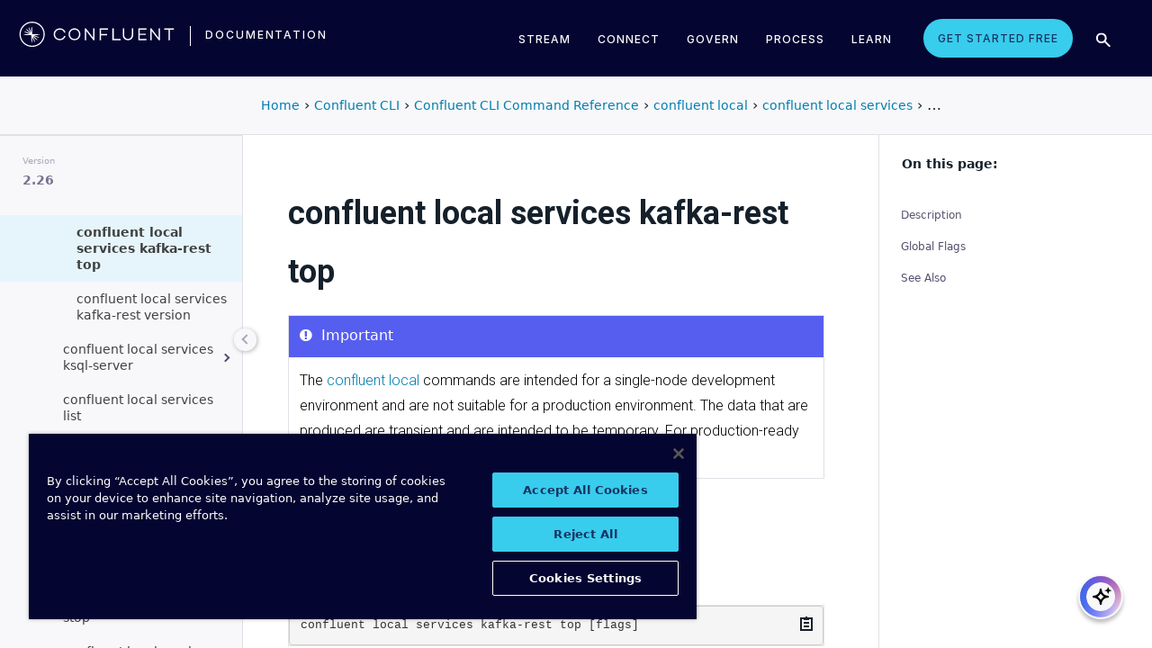

--- FILE ---
content_type: text/html
request_url: https://docs.confluent.io/confluent-cli/2.26/command-reference/local/services/kafka-rest/confluent_local_services_kafka-rest_top.html
body_size: 12983
content:
<!DOCTYPE html><!--[if IE 8]><html class="no-js lt-ie9" lang="en" > <![endif]--><!--[if gt IE 8]><!--><html class=no-js lang=en docs-component=docs-confluent-cli><head><meta charset=utf-8><meta name=viewport content="width=device-width, initial-scale=1"><meta name=viewport content="width=device-width, initial-scale=1.0"><meta class=swiftype name=site-id data-type=integer content=1><meta class=swiftype name=language-id data-type=integer content=1><meta class=swiftype name=docs-boost data-type=integer content=8><meta class=swiftype name=section-id data-type=integer content=10><meta name=zd-site-verification content=0dew1bmkf2amytvoh39y8tj><meta name=zd-site-verification content=ut9n0zk4l3mco6m92eemsa><title>confluent local services kafka-rest top &#124; Confluent Documentation</title><script type=text/javascript src=../../../../_static/js/referrer-utils.js></script><script type=text/javascript>
            const domainId = location.hostname === 'docs.confluent.io'
            ? 'de8a759b-2c2e-4d76-a8c3-5f9ab4205447'
            : 'de8a759b-2c2e-4d76-a8c3-5f9ab4205447-test';
            const autoblockScript = document.createElement('script');
            const otSDKStubScript = document.createElement('script');
            const onetrustScript = document.createElement('script');
            autoblockScript.src = 'https://cdn.cookielaw.org/consent/' + domainId + '/OtAutoBlock.js';
            otSDKStubScript.src = 'https://cdn.cookielaw.org/scripttemplates/otSDKStub.js';
            otSDKStubScript.setAttribute('data-document-language', 'true');
            otSDKStubScript.setAttribute('charset', 'UTF-8');
            otSDKStubScript.setAttribute('data-domain-script', domainId);
            onetrustScript.src = '../../../../_static/js/onetrust.js';
            document.head.appendChild(autoblockScript);
            document.head.appendChild(otSDKStubScript);
            document.head.appendChild(onetrustScript);
        </script><script src=https://js.sentry-cdn.com/8c49b845e0322ec3a2513966535f5273.min.js crossorigin=anonymous></script><link rel="shortcut icon" href=../../../../_static/favicon.ico><link rel=canonical href=https://docs.confluent.io/confluent-cli/current/command-reference/local/services/kafka-rest/confluent_local_services_kafka-rest_top.html><link rel=stylesheet href=../../../../_static/css/core.css type=text/css><link rel=stylesheet href=../../../../_static/pygments.css type=text/css><link rel=stylesheet href=../../../../_static/css/theme.css type=text/css><link rel=stylesheet href=../../../../_static/sphinx-design.min.css type=text/css><link rel=stylesheet href=../../../../_static/custom.css type=text/css><link rel=stylesheet href=../../../../_static/css/confluent.css type=text/css><link rel=stylesheet href=../../../../_static/css/com_google_fonts_Lato_Roboto.css type=text/css><link rel=stylesheet href=../../../../_static/css/bootstrap.min.css type=text/css><link rel=stylesheet href=../../../../_static/css/style.css type=text/css><link rel=stylesheet href=../../../../_static/css/core.css type=text/css><link rel=stylesheet href=../../../../_static/_local-static/css/style.css type=text/css><link rel=stylesheet id=roboto-css href="https://fonts.googleapis.com/css?family=Roboto%3A400%2C300%2C100%2C500%2C700" type=text/css media=all><link rel=index title=Index href=../../../../genindex.html><link rel=search title=Search href=../../../../search.html><link rel=top title="Project name not set 2.26.0 documentation" href=../../../../index.html><link rel=up title="confluent local services kafka-rest" href=index.html><link rel=next title="confluent local services kafka-rest version" href=confluent_local_services_kafka-rest_version.html><link rel=prev title="confluent local services kafka-rest stop" href=confluent_local_services_kafka-rest_stop.html><script src=../../../../_static/js/modernizr.min.js></script><noscript><style>.wy-nav-side{opacity:1!important}.sticky-menu{display:none!important}.wy-nav-content-wrap{width:100%!important}</style></noscript></head><body class="wy-body-for-nav third-column" role=document><svg style="display: none" width=14 height=14><symbol id=arrow-inline stroke=currentColor fill=currentColor stroke-width=0 viewbox="0 0 512 512" xmlns=http://www.w3.org/2000/svg><path d="M294.1 256L167 129c-9.4-9.4-9.4-24.6 0-33.9s24.6-9.3 34 0L345 239c9.1 9.1
            9.3 23.7.7 33.1L201.1 417c-4.7 4.7-10.9 7-17 7s-12.3-2.3-17-7c-9.4-9.4-9.4-24.6 0-33.9l127-127.1z"></path></symbol></svg><div class=page-headerbar><div class=page-headerbar-inner><div class=logo-container><a href=https://confluent.io/ title=Confluent class=logo><div class=tiny-logo><svg width=21 height=21 xmlns:x=ns_extend; xmlns:i=ns_ai; xmlns:graph=ns_graphs; xmlns=http://www.w3.org/2000/svg xmlns:xlink=http://www.w3.org/1999/xlink version=1.1 id=Layer_1 x=0px y=0px viewbox="0 0 43 43" style="enable-background:new 0 0 43 43;" xml:space=preserve><g fill=#ffffff><path class=st0 d="M30.8,22.7c1.1-0.1,2.2-0.1,3.3-0.2v-0.8c-1.1-0.1-2.2-0.1-3.3-0.2l-3.3-0.1c-1.9-0.1-3.9-0.1-5.8-0.1   c0-1.9,0-3.9-0.1-5.8l-0.1-3.3c-0.1-1.1-0.1-2.2-0.2-3.3h-0.9c-0.1,1.1-0.1,2.2-0.2,3.3l-0.1,3.3c0,0.9,0,1.8,0,2.7   c-0.4-0.8-0.7-1.7-1.1-2.5l-1.4-3c-0.5-1-0.9-2-1.4-3L15.4,10c0.4,1.1,0.7,2.1,1.1,3.1l1.2,3.1c0.3,0.9,0.7,1.7,1,2.6   c-0.7-0.6-1.3-1.3-2-1.9l-2.4-2.3c-0.8-0.7-1.6-1.5-2.5-2.2l-0.7,0.7c0.7,0.8,1.5,1.6,2.2,2.5l2.3,2.4c0.6,0.7,1.3,1.3,1.9,2   c-0.8-0.3-1.7-0.7-2.6-1l-3.1-1.2c-1-0.4-2.1-0.8-3.1-1.1l-0.4,0.9c1,0.5,2,0.9,3,1.4l3,1.4c0.8,0.4,1.7,0.7,2.5,1.1   c-0.9,0-1.8,0-2.7,0l-3.3,0.1c-1.1,0.1-2.2,0.1-3.3,0.2v0.9c1.1,0.1,2.2,0.1,3.3,0.2l3.3,0.1c2,0.1,3.9,0.1,5.8,0.1   c0,1.9,0,3.9,0.1,5.8l0.1,3.3c0.1,1.1,0.1,2.2,0.2,3.3h0.8c0.1-1.1,0.1-2.2,0.2-3.3l0.1-3.3c0-0.9,0-1.9,0.1-2.8   c0.4,0.9,0.7,1.7,1.1,2.6l1.4,3c0.5,1,0.9,2,1.4,3l0.8-0.3c-0.3-1.1-0.7-2.1-1.1-3.1L24.1,28c-0.3-0.9-0.7-1.7-1-2.6   c0.7,0.7,1.3,1.3,2,1.9l2.4,2.3c0.8,0.7,1.6,1.5,2.5,2.2l0.6-0.6c-0.7-0.8-1.5-1.6-2.2-2.5l-2.3-2.4c-0.6-0.7-1.3-1.4-1.9-2   c0.9,0.3,1.7,0.7,2.6,1l3.1,1.2c1,0.4,2.1,0.8,3.1,1.1l0.3-0.8c-1-0.5-2-1-3-1.4l-3-1.4c-0.9-0.4-1.7-0.8-2.6-1.1   c0.9,0,1.9,0,2.8-0.1C27.5,22.8,30.8,22.7,30.8,22.7z"></path><path class=st0 d="M21.5,43C9.6,43,0,33.4,0,21.5S9.6,0,21.5,0S43,9.6,43,21.5S33.4,43,21.5,43 M21.5,2C10.8,2,2,10.8,2,21.5   S10.8,41,21.5,41S41,32.2,41,21.5S32.2,2,21.5,2"></path></g></svg></div><div class=regular-logo><svg xmlns=http://www.w3.org/2000/svg width=212 height=41 viewbox="0 0 212 41"><g fill=#0074A1 fill-rule=evenodd><path d="M62.065 22.19H64c-.755 3.472-3.705 5.81-7.646 5.81C51.728 28 48 24.55 48 19.989 48 15.427 51.728 12 56.354 12c3.94 0 6.89 2.315 7.646 5.787h-1.935c-.661-2.519-2.785-4.107-5.71-4.107-3.635 0-6.467 2.7-6.467 6.309 0 3.608 2.832 6.332 6.466 6.332 2.926 0 5.05-1.635 5.71-4.131M84 20c0 4.455-3.57 8-8 8s-8-3.545-8-8 3.57-8 8-8 8 3.545 8 8m-1.808 0c0-3.5-2.711-6.318-6.192-6.318-3.48 0-6.192 2.818-6.192 6.318 0 3.5 2.712 6.318 6.192 6.318S82.192 23.5 82.192 20M103 12v16h-1.48l-9.75-12.612V28H90V12h1.435l9.794 12.777V12zM111.86 13.718V19.6h8.15v1.717h-8.15V28H110V12h11v1.718zM138 26.282V28h-11V12h1.914v14.282zM155 20.994c0 4.185-2.79 7.006-7 7.006s-7-2.82-7-7.006V12h1.9v8.994c0 3.075 2.02 5.295 5.1 5.295 3.055 0 5.1-2.22 5.1-5.295V12h1.9v8.994zM163.826 13.718V19.2h8.25v1.718h-8.25v5.365H173V28h-11V12h11v1.718zM191 12v16h-1.48l-9.75-12.612V28H178V12h1.435l9.794 12.777V12zM210 13.718h-5.626V28h-1.77V13.718H197V12h13zM26.375 20.975c.875-.047 1.75-.075 2.625-.139v-.672c-.875-.064-1.75-.092-2.625-.14l-2.625-.081c-1.54-.047-3.08-.06-4.622-.07-.003-1.54-.01-3.082-.051-4.623l-.074-2.625c-.045-.875-.07-1.75-.132-2.625h-.742c-.062.875-.087 1.75-.132 2.625l-.073 2.625c-.02.723-.029 1.447-.036 2.17-.285-.665-.57-1.33-.865-1.991l-1.072-2.397c-.377-.79-.735-1.59-1.127-2.375l-.684.285c.277.831.589 1.65.882 2.475l.937 2.454c.258.675.526 1.346.796 2.018a129.517 129.517 0 0 0-1.56-1.509l-1.908-1.804c-.65-.587-1.287-1.188-1.95-1.763l-.523.524c.574.663 1.175 1.3 1.762 1.95l1.804 1.908c.498.525 1.003 1.043 1.509 1.56-.672-.27-1.343-.538-2.019-.796l-2.453-.937c-.825-.293-1.644-.605-2.476-.883l-.284.685c.785.392 1.584.75 2.375 1.127l2.397 1.072c.66.295 1.325.58 1.99.864-.723.008-1.446.017-2.17.036l-2.624.074c-.875.045-1.75.07-2.625.132v.742c.875.062 1.75.087 2.625.132l2.625.073c1.542.042 3.083.049 4.624.052.01 1.54.022 3.081.069 4.622l.082 2.625c.047.875.075 1.75.139 2.625h.672c.064-.875.092-1.75.14-2.625l.081-2.625c.023-.741.035-1.482.046-2.223.292.681.587 1.361.892 2.037l1.08 2.393c.378.79.738 1.588 1.133 2.373l.62-.259c-.275-.832-.583-1.651-.875-2.478l-.93-2.455c-.262-.694-.534-1.383-.808-2.072.531.517 1.063 1.032 1.604 1.54l1.913 1.799c.652.585 1.29 1.184 1.955 1.758l.476-.476c-.574-.664-1.173-1.303-1.758-1.955l-1.799-1.914a132.32 132.32 0 0 0-1.539-1.603c.688.275 1.377.546 2.07.809l2.457.929c.826.292 1.645.6 2.478.876l.258-.622c-.785-.393-1.582-.755-2.373-1.133l-2.393-1.08c-.676-.304-1.356-.598-2.036-.892.74-.01 1.481-.022 2.222-.045l2.625-.082z"/><path d="M19 37C9.626 37 2 29.374 2 20 2 10.626 9.626 3 19 3c9.374 0 17 7.626 17 17 0 9.374-7.626 17-17 17m0-32.41C10.503 4.59 3.59 11.502 3.59 20S10.503 35.41 19 35.41 34.41 28.497 34.41 20 27.497 4.59 19 4.59"/></g></svg></div></a><div class=secondary-logo-container><a href=/ title=Documentation rel=home trackingtext=logo_text> documentation </a></div></div><div class=page-header-nav-mobile><div class=nav-options><div class=cta-wrapper><a href=https://www.confluent.io/get-started/ class=cta-button-alt-light>Get Started Free</a></div><button class=search-toggle-mobile type=button><img src=/_static/images/icons/icon-search-simple.svg></button><div class=hamburger><span class=line></span><span class=line></span><span class=line></span></div><div class=search-wrapper-mobile><form class=search-input-form><img class=search-input-icon src=/_static/images/icons/icon-search-simple.svg><input type=text class="st-search-input st-default-search-input" id=st-search-input-mobile placeholder="Search documentation"><button class=search-close type=button><img src=/_static/images/icons/icon-close.svg></button></form></div></div><nav class=mobile-nav><ul class=nav-accordions><li class=cta><a href=https://www.confluent.io/get-started/ class=cta-button-alt-light>Get Started Free</a></li><li class=nav-accordion-wrapper><div class=nav-accordion><div aria-label class=header id=streamMenuMobile> Stream <div class=arrow></div></div><ul class=menu aria-labelledby=streamMenuMobile role=menu><div class=nav-menu-section><div class=nav-content><div><a class=nav-item href=https://docs.confluent.io/cloud/current/get-started/index.html><div class=nav-item-inner><div class=nav-item-title>Confluent Cloud</div><p>Fully-managed data streaming platform with a cloud-native Kafka engine (KORA) for elastic scaling, with enterprise security, stream processing, governance.</p></div><div class=arrow-icon><svg><use xlink:href=#arrow-inline></use></svg></div></a><a class=nav-item href=https://docs.confluent.io/platform/current/get-started/platform-quickstart.html><div class=nav-item-inner><div class=nav-item-title>Confluent Platform</div><p>An on-premises enterprise-grade distribution of Apache Kafka with enterprise security, stream processing, governance.</p></div><div class=arrow-icon><svg><use xlink:href=#arrow-inline></use></svg></div></a></div></div></div></ul></div></li><li class=nav-accordion-wrapper><div class=nav-accordion><div aria-label class=header id=connectMenuMobile> Connect <div class=arrow></div></div><ul class=menu aria-labelledby=connectMenuMobile role=menu><div class=nav-menu-section><div class=nav-content><div><a class=nav-item href=https://docs.confluent.io/cloud/current/connectors/index.html><div class=nav-item-inner><div class=nav-item-title>Managed</div><p>Use fully-managed connectors with Confluent Cloud to connect to data sources and sinks.</p></div><div class=arrow-icon><svg><use xlink:href=#arrow-inline></use></svg></div></a><a class=nav-item href=https://docs.confluent.io/platform/current/connect/index.html><div class=nav-item-inner><div class=nav-item-title>Self-Managed</div><p>Use self-managed connectors with Confluent Platform to connect to data sources and sinks.</p></div><div class=arrow-icon><svg><use xlink:href=#arrow-inline></use></svg></div></a></div></div></div></ul></div></li><li class=nav-accordion-wrapper><div class=nav-accordion><div aria-label class=header id=governMenuMobile> Govern <div class=arrow></div></div><ul class=menu aria-labelledby=governMenuMobile role=menu><div class=nav-menu-section><div class=nav-content><div><a class=nav-item href=https://docs.confluent.io/cloud/current/stream-governance/index.html><div class=nav-item-inner><div class=nav-item-title>Managed</div><p>Use fully-managed Schema Registry and Stream Governance with Confluent Cloud.</p></div><div class=arrow-icon><svg><use xlink:href=#arrow-inline></use></svg></div></a><a class=nav-item href=https://docs.confluent.io/platform/current/schema-registry/index.html><div class=nav-item-inner><div class=nav-item-title>Self-Managed</div><p>Use self-managed Schema Registry and Stream Governance with Confluent Platform.</p></div><div class=arrow-icon><svg><use xlink:href=#arrow-inline></use></svg></div></a></div></div></div></ul></div></li><li class=nav-accordion-wrapper><div class=nav-accordion><div aria-label class=header id=processMenuMobile> Process <div class=arrow></div></div><ul class=menu aria-labelledby=processMenuMobile role=menu><div class=nav-menu-section><div class=nav-content><div><a class=nav-item href=https://docs.confluent.io/cloud/current/flink/index.html><div class=nav-item-inner><div class=nav-item-title>Managed</div><p>Use Flink on Confluent Cloud to run complex, stateful, low-latency streaming applications.</p></div><div class=arrow-icon><svg><use xlink:href=#arrow-inline></use></svg></div></a><a class=nav-item href=https://docs.confluent.io/platform/current/flink/overview.html><div class=nav-item-inner><div class=nav-item-title>Self-Managed</div><p>Use Flink on Confluent Platform to run complex, stateful, low-latency streaming applications.</p></div><div class=arrow-icon><svg><use xlink:href=#arrow-inline></use></svg></div></a></div></div></div></ul></div></li></ul></nav></div><div class=page-header-nav><div class=dropdown><a href id=streamMenu data-hover=dropdown data-delay=250 data-hover-delay=400 aria-label aria-haspopup=true aria='expanded="false"'> Stream </a><div class="dropdown-menu dropdown-menu-center" aria-labelledby=streamMenu role=menu><div class=nav-menu-section><div class=nav-content><div><a class=nav-item href=https://docs.confluent.io/cloud/current/get-started/index.html><div class=nav-item-inner><div class=nav-item-title>Confluent Cloud</div><p>Fully-managed data streaming platform with a cloud-native Kafka engine (KORA) for elastic scaling, with enterprise security, stream processing, governance.</p></div><div class=arrow-icon><svg><use xlink:href=#arrow-inline></use></svg></div></a><a class=nav-item href=https://docs.confluent.io/platform/current/get-started/platform-quickstart.html><div class=nav-item-inner><div class=nav-item-title>Confluent Platform</div><p>An on-premises enterprise-grade distribution of Apache Kafka with enterprise security, stream processing, governance.</p></div><div class=arrow-icon><svg><use xlink:href=#arrow-inline></use></svg></div></a></div></div></div></div></div><div class=dropdown><a href id=connectMenu data-hover=dropdown data-delay=250 data-hover-delay=400 aria-label aria-haspopup=true aria='expanded="false"'> Connect </a><div class="dropdown-menu dropdown-menu-center" aria-labelledby=connectMenu role=menu><div class=nav-menu-section><div class=nav-content><div><a class=nav-item href=https://docs.confluent.io/cloud/current/connectors/index.html><div class=nav-item-inner><div class=nav-item-title>Managed</div><p>Use fully-managed connectors with Confluent Cloud to connect to data sources and sinks.</p></div><div class=arrow-icon><svg><use xlink:href=#arrow-inline></use></svg></div></a><a class=nav-item href=https://docs.confluent.io/platform/current/connect/index.html><div class=nav-item-inner><div class=nav-item-title>Self-Managed</div><p>Use self-managed connectors with Confluent Platform to connect to data sources and sinks.</p></div><div class=arrow-icon><svg><use xlink:href=#arrow-inline></use></svg></div></a></div></div></div></div></div><div class=dropdown><a href id=governMenu data-hover=dropdown data-delay=250 data-hover-delay=400 aria-label aria-haspopup=true aria='expanded="false"'> Govern </a><div class="dropdown-menu dropdown-menu-center" aria-labelledby=governMenu role=menu><div class=nav-menu-section><div class=nav-content><div><a class=nav-item href=https://docs.confluent.io/cloud/current/stream-governance/index.html><div class=nav-item-inner><div class=nav-item-title>Managed</div><p>Use fully-managed Schema Registry and Stream Governance with Confluent Cloud.</p></div><div class=arrow-icon><svg><use xlink:href=#arrow-inline></use></svg></div></a><a class=nav-item href=https://docs.confluent.io/platform/current/schema-registry/index.html><div class=nav-item-inner><div class=nav-item-title>Self-Managed</div><p>Use self-managed Schema Registry and Stream Governance with Confluent Platform.</p></div><div class=arrow-icon><svg><use xlink:href=#arrow-inline></use></svg></div></a></div></div></div></div></div><div class=dropdown><a href id=processMenu data-hover=dropdown data-delay=250 data-hover-delay=400 aria-label aria-haspopup=true aria='expanded="false"'> Process </a><div class="dropdown-menu dropdown-menu-center" aria-labelledby=processMenu role=menu><div class=nav-menu-section><div class=nav-content><div><a class=nav-item href=https://docs.confluent.io/cloud/current/flink/index.html><div class=nav-item-inner><div class=nav-item-title>Managed</div><p>Use Flink on Confluent Cloud to run complex, stateful, low-latency streaming applications.</p></div><div class=arrow-icon><svg><use xlink:href=#arrow-inline></use></svg></div></a><a class=nav-item href=https://docs.confluent.io/platform/current/flink/overview.html><div class=nav-item-inner><div class=nav-item-title>Self-Managed</div><p>Use Flink on Confluent Platform to run complex, stateful, low-latency streaming applications.</p></div><div class=arrow-icon><svg><use xlink:href=#arrow-inline></use></svg></div></a></div></div></div></div></div><div class=dropdown><a href=https://developer.confluent.io/ id=confluent-developer data-delay=250 data-hover-delay=400 aria-label="Confluent Developer" aria-haspopup=false aria='expanded="false"'> Learn </a></div><a href=https://www.confluent.io/get-started/ class=cta-button-alt-light>Get Started Free</a><button class=search-toggle type=button><img src=/_static/images/icons/icon-search-simple.svg></button><div class=search-wrapper><form class=search-input-form><img class=search-input-icon src=/_static/images/icons/icon-search-simple.svg><input type=text class="st-search-input st-default-search-input" id=st-search-input placeholder="Search documentation"><button class=search-close type=button><img src=/_static/images/icons/icon-close.svg></button></form></div></div></div></div><div class=page-headerbar-subnav><div class=subnav-header></div><div class=subnav-breadcrumbs><ol class=breadcrumbs vocab=https://schema.org/ typeof=BreadcrumbList><li class=crumb property=itemListElement typeof=ListItem><a property=item href=https://docs.confluent.io/ typeof=WebPage><span property=name>Home</span></a><meta property=position content=1></li><li class=crumb property=itemListElement typeof=ListItem><a property=item typeof=WebPage href=https://docs.confluent.io/confluent-cli/2.26/overview.html><span property=name>Confluent CLI</span></a><meta property=position content=2></li><li class=crumb property=itemListElement typeof=ListItem><a property=item typeof=WebPage href=../../../index.html><span property=name>Confluent CLI Command Reference</span></a><meta property=position content=3></li><li class=crumb property=itemListElement typeof=ListItem><a property=item typeof=WebPage href=../../index.html><span property=name>confluent local</span></a><meta property=position content=4></li><li class=crumb property=itemListElement typeof=ListItem><a property=item typeof=WebPage href=../index.html><span property=name>confluent local services</span></a><meta property=position content=5></li><li class=crumb property=itemListElement typeof=ListItem><a property=item typeof=WebPage href=index.html><span property=name>confluent local services kafka-rest</span></a><meta property=position content=6></li></ol></div><div class=mobile-nav-x-toggle data-toggle=wy-nav-top></div></div><main class=c-body><div class=wy-grid-for-nav><nav data-toggle=wy-nav-shift class=wy-nav-side><div class=selector-container><div id=version-selector class=option-selector-container><label for=version-select>Version</label><select id=version-select class=option-selector></select></div></div><div class=wy-side-scroll><div class="wy-menu wy-menu-vertical" role=navigation aria-label="main navigation"><p class=caption role=heading><span class=caption-text>CONFLUENT CLI</span></p><ul class=current><li class=toctree-l1><a class="reference internal" href=../../../../overview.html>Overview</a></li><li class="toctree-l1 has-children"><a class="reference internal" href=../../../../install-index.html>Install and Configure</a><ul><li class=toctree-l2><a class="reference internal" href=../../../../requirements.html>Supported Environments</a></li><li class=toctree-l2><a class="reference internal" href=../../../../install.html>Install Confluent CLI</a></li><li class=toctree-l2><a class="reference internal" href=../../../../migrate.html>Migrate to Confluent CLI v2</a></li><li class=toctree-l2><a class="reference internal" href=../../../../network-connections.html>Required Network Access for Confluent CLI</a></li><li class=toctree-l2><a class="reference internal" href=../../../../check-update.html>Check for Confluent CLI Updates</a></li></ul></li><li class="toctree-l1 has-children"><a class="reference internal" href=../../../../connect-index.html>Connect to Confluent</a><ul><li class=toctree-l2><a class="reference internal" href=../../../../connect.html>Connect Confluent CLI to Confluent Cloud</a></li></ul></li><li class="toctree-l1 has-children"><a class="reference internal" href=../../../../manage-index.html>Manage Confluent</a><ul><li class=toctree-l2><a class="reference internal" href=../../../../cp-produce-consume.html>Produce and Consume in Confluent Platform</a></li></ul></li><li class="toctree-l1 current expand has-children"><a class="reference internal" href=../../../index.html>Command Reference</a><ul class=current><li class=toctree-l2><a class="reference internal" href=../../../overview.html>Overview</a></li><li class="toctree-l2 has-children"><a class="reference internal" href=../../../admin/index.html>confluent admin</a><ul><li class="toctree-l3 has-children"><a class="reference internal" href=../../../admin/payment/index.html>confluent admin payment</a><ul><li class=toctree-l4><a class="reference internal" href=../../../admin/payment/confluent_admin_payment_describe.html>confluent admin payment describe</a></li><li class=toctree-l4><a class="reference internal" href=../../../admin/payment/confluent_admin_payment_update.html>confluent admin payment update</a></li></ul></li><li class="toctree-l3 has-children"><a class="reference internal" href=../../../admin/promo/index.html>confluent admin promo</a><ul><li class=toctree-l4><a class="reference internal" href=../../../admin/promo/confluent_admin_promo_add.html>confluent admin promo add</a></li><li class=toctree-l4><a class="reference internal" href=../../../admin/promo/confluent_admin_promo_list.html>confluent admin promo list</a></li></ul></li></ul></li><li class="toctree-l2 has-children"><a class="reference internal" href=../../../api-key/index.html>confluent api-key</a><ul><li class=toctree-l3><a class="reference internal" href=../../../api-key/confluent_api-key_create.html>confluent api-key create</a></li><li class=toctree-l3><a class="reference internal" href=../../../api-key/confluent_api-key_delete.html>confluent api-key delete</a></li><li class=toctree-l3><a class="reference internal" href=../../../api-key/confluent_api-key_describe.html>confluent api-key describe</a></li><li class=toctree-l3><a class="reference internal" href=../../../api-key/confluent_api-key_list.html>confluent api-key list</a></li><li class=toctree-l3><a class="reference internal" href=../../../api-key/confluent_api-key_store.html>confluent api-key store</a></li><li class=toctree-l3><a class="reference internal" href=../../../api-key/confluent_api-key_update.html>confluent api-key update</a></li><li class=toctree-l3><a class="reference internal" href=../../../api-key/confluent_api-key_use.html>confluent api-key use</a></li></ul></li><li class="toctree-l2 has-children"><a class="reference internal" href=../../../audit-log/index.html>confluent audit-log</a><ul><li class="toctree-l3 has-children"><a class="reference internal" href=../../../audit-log/config/index.html>confluent audit-log config</a><ul><li class=toctree-l4><a class="reference internal" href=../../../audit-log/config/confluent_audit-log_config_describe.html>confluent audit-log config describe</a></li><li class=toctree-l4><a class="reference internal" href=../../../audit-log/config/confluent_audit-log_config_edit.html>confluent audit-log config edit</a></li><li class=toctree-l4><a class="reference internal" href=../../../audit-log/config/confluent_audit-log_config_update.html>confluent audit-log config update</a></li></ul></li><li class=toctree-l3><a class="reference internal" href=../../../audit-log/confluent_audit-log_describe.html>confluent audit-log describe</a></li><li class="toctree-l3 has-children"><a class="reference internal" href=../../../audit-log/migrate/index.html>confluent audit-log migrate</a><ul><li class=toctree-l4><a class="reference internal" href=../../../audit-log/migrate/confluent_audit-log_migrate_config.html>confluent audit-log migrate config</a></li></ul></li><li class="toctree-l3 has-children"><a class="reference internal" href=../../../audit-log/route/index.html>confluent audit-log route</a><ul><li class=toctree-l4><a class="reference internal" href=../../../audit-log/route/confluent_audit-log_route_list.html>confluent audit-log route list</a></li><li class=toctree-l4><a class="reference internal" href=../../../audit-log/route/confluent_audit-log_route_lookup.html>confluent audit-log route lookup</a></li></ul></li></ul></li><li class=toctree-l2><a class="reference internal" href=../../../confluent_cloud-signup.html>confluent cloud-signup</a></li><li class="toctree-l2 has-children"><a class="reference internal" href=../../../cluster/index.html>confluent cluster</a><ul><li class=toctree-l3><a class="reference internal" href=../../../cluster/confluent_cluster_describe.html>confluent cluster describe</a></li><li class=toctree-l3><a class="reference internal" href=../../../cluster/confluent_cluster_list.html>confluent cluster list</a></li><li class=toctree-l3><a class="reference internal" href=../../../cluster/confluent_cluster_register.html>confluent cluster register</a></li><li class=toctree-l3><a class="reference internal" href=../../../cluster/confluent_cluster_unregister.html>confluent cluster unregister</a></li></ul></li><li class=toctree-l2><a class="reference internal" href=../../../confluent_completion.html>confluent completion</a></li><li class="toctree-l2 has-children"><a class="reference internal" href=../../../connect/index.html>confluent connect</a><ul><li class="toctree-l3 has-children"><a class="reference internal" href=../../../connect/cluster/index.html>confluent connect cluster</a><ul><li class=toctree-l4><a class="reference internal" href=../../../connect/cluster/confluent_connect_cluster_list.html>confluent connect cluster list</a></li></ul></li><li class=toctree-l3><a class="reference internal" href=../../../connect/confluent_connect_create.html>confluent connect create</a></li><li class=toctree-l3><a class="reference internal" href=../../../connect/confluent_connect_delete.html>confluent connect delete</a></li><li class=toctree-l3><a class="reference internal" href=../../../connect/confluent_connect_describe.html>confluent connect describe</a></li><li class="toctree-l3 has-children"><a class="reference internal" href=../../../connect/event/index.html>confluent connect event</a><ul><li class=toctree-l4><a class="reference internal" href=../../../connect/event/confluent_connect_event_describe.html>confluent connect event describe</a></li></ul></li><li class=toctree-l3><a class="reference internal" href=../../../connect/confluent_connect_list.html>confluent connect list</a></li><li class=toctree-l3><a class="reference internal" href=../../../connect/confluent_connect_pause.html>confluent connect pause</a></li><li class="toctree-l3 has-children"><a class="reference internal" href=../../../connect/plugin/index.html>confluent connect plugin</a><ul><li class=toctree-l4><a class="reference internal" href=../../../connect/plugin/confluent_connect_plugin_describe.html>confluent connect plugin describe</a></li><li class=toctree-l4><a class="reference internal" href=../../../connect/plugin/confluent_connect_plugin_list.html>confluent connect plugin list</a></li></ul></li><li class=toctree-l3><a class="reference internal" href=../../../connect/confluent_connect_resume.html>confluent connect resume</a></li><li class=toctree-l3><a class="reference internal" href=../../../connect/confluent_connect_update.html>confluent connect update</a></li></ul></li><li class="toctree-l2 has-children"><a class="reference internal" href=../../../context/index.html>confluent context</a><ul><li class=toctree-l3><a class="reference internal" href=../../../context/confluent_context_create.html>confluent context create</a></li><li class=toctree-l3><a class="reference internal" href=../../../context/confluent_context_delete.html>confluent context delete</a></li><li class=toctree-l3><a class="reference internal" href=../../../context/confluent_context_describe.html>confluent context describe</a></li><li class=toctree-l3><a class="reference internal" href=../../../context/confluent_context_list.html>confluent context list</a></li><li class=toctree-l3><a class="reference internal" href=../../../context/confluent_context_update.html>confluent context update</a></li><li class=toctree-l3><a class="reference internal" href=../../../context/confluent_context_use.html>confluent context use</a></li></ul></li><li class="toctree-l2 has-children"><a class="reference internal" href=../../../environment/index.html>confluent environment</a><ul><li class=toctree-l3><a class="reference internal" href=../../../environment/confluent_environment_create.html>confluent environment create</a></li><li class=toctree-l3><a class="reference internal" href=../../../environment/confluent_environment_delete.html>confluent environment delete</a></li><li class=toctree-l3><a class="reference internal" href=../../../environment/confluent_environment_describe.html>confluent environment describe</a></li><li class=toctree-l3><a class="reference internal" href=../../../environment/confluent_environment_list.html>confluent environment list</a></li><li class=toctree-l3><a class="reference internal" href=../../../environment/confluent_environment_update.html>confluent environment update</a></li><li class=toctree-l3><a class="reference internal" href=../../../environment/confluent_environment_use.html>confluent environment use</a></li></ul></li><li class="toctree-l2 has-children"><a class="reference internal" href=../../../iam/index.html>confluent iam</a><ul><li class="toctree-l3 has-children"><a class="reference internal" href=../../../iam/acl/index.html>confluent iam acl</a><ul><li class=toctree-l4><a class="reference internal" href=../../../iam/acl/confluent_iam_acl_create.html>confluent iam acl create</a></li><li class=toctree-l4><a class="reference internal" href=../../../iam/acl/confluent_iam_acl_delete.html>confluent iam acl delete</a></li><li class=toctree-l4><a class="reference internal" href=../../../iam/acl/confluent_iam_acl_list.html>confluent iam acl list</a></li></ul></li><li class="toctree-l3 has-children"><a class="reference internal" href=../../../iam/pool/index.html>confluent iam pool</a><ul><li class=toctree-l4><a class="reference internal" href=../../../iam/pool/confluent_iam_pool_create.html>confluent iam pool create</a></li><li class=toctree-l4><a class="reference internal" href=../../../iam/pool/confluent_iam_pool_delete.html>confluent iam pool delete</a></li><li class=toctree-l4><a class="reference internal" href=../../../iam/pool/confluent_iam_pool_describe.html>confluent iam pool describe</a></li><li class=toctree-l4><a class="reference internal" href=../../../iam/pool/confluent_iam_pool_list.html>confluent iam pool list</a></li><li class=toctree-l4><a class="reference internal" href=../../../iam/pool/confluent_iam_pool_update.html>confluent iam pool update</a></li></ul></li><li class="toctree-l3 has-children"><a class="reference internal" href=../../../iam/provider/index.html>confluent iam provider</a><ul><li class=toctree-l4><a class="reference internal" href=../../../iam/provider/confluent_iam_provider_create.html>confluent iam provider create</a></li><li class=toctree-l4><a class="reference internal" href=../../../iam/provider/confluent_iam_provider_delete.html>confluent iam provider delete</a></li><li class=toctree-l4><a class="reference internal" href=../../../iam/provider/confluent_iam_provider_describe.html>confluent iam provider describe</a></li><li class=toctree-l4><a class="reference internal" href=../../../iam/provider/confluent_iam_provider_list.html>confluent iam provider list</a></li><li class=toctree-l4><a class="reference internal" href=../../../iam/provider/confluent_iam_provider_update.html>confluent iam provider update</a></li></ul></li><li class="toctree-l3 has-children"><a class="reference internal" href=../../../iam/rbac/index.html>confluent iam rbac</a><ul><li class="toctree-l4 has-children"><a class="reference internal" href=../../../iam/rbac/role/index.html>confluent iam rbac role</a><ul><li class=toctree-l5><a class="reference internal" href=../../../iam/rbac/role/confluent_iam_rbac_role_describe.html>confluent iam rbac role describe</a></li><li class=toctree-l5><a class="reference internal" href=../../../iam/rbac/role/confluent_iam_rbac_role_list.html>confluent iam rbac role list</a></li></ul></li><li class="toctree-l4 has-children"><a class="reference internal" href=../../../iam/rbac/role-binding/index.html>confluent iam rbac role-binding</a><ul><li class=toctree-l5><a class="reference internal" href=../../../iam/rbac/role-binding/confluent_iam_rbac_role-binding_create.html>confluent iam rbac role-binding create</a></li><li class=toctree-l5><a class="reference internal" href=../../../iam/rbac/role-binding/confluent_iam_rbac_role-binding_delete.html>confluent iam rbac role-binding delete</a></li><li class=toctree-l5><a class="reference internal" href=../../../iam/rbac/role-binding/confluent_iam_rbac_role-binding_list.html>confluent iam rbac role-binding list</a></li></ul></li></ul></li><li class="toctree-l3 has-children"><a class="reference internal" href=../../../iam/service-account/index.html>confluent iam service-account</a><ul><li class=toctree-l4><a class="reference internal" href=../../../iam/service-account/confluent_iam_service-account_create.html>confluent iam service-account create</a></li><li class=toctree-l4><a class="reference internal" href=../../../iam/service-account/confluent_iam_service-account_delete.html>confluent iam service-account delete</a></li><li class=toctree-l4><a class="reference internal" href=../../../iam/service-account/confluent_iam_service-account_describe.html>confluent iam service-account describe</a></li><li class=toctree-l4><a class="reference internal" href=../../../iam/service-account/confluent_iam_service-account_list.html>confluent iam service-account list</a></li><li class=toctree-l4><a class="reference internal" href=../../../iam/service-account/confluent_iam_service-account_update.html>confluent iam service-account update</a></li></ul></li><li class="toctree-l3 has-children"><a class="reference internal" href=../../../iam/user/index.html>confluent iam user</a><ul><li class=toctree-l4><a class="reference internal" href=../../../iam/user/confluent_iam_user_delete.html>confluent iam user delete</a></li><li class=toctree-l4><a class="reference internal" href=../../../iam/user/confluent_iam_user_describe.html>confluent iam user describe</a></li><li class="toctree-l4 has-children"><a class="reference internal" href=../../../iam/user/invitation/index.html>confluent iam user invitation</a><ul><li class=toctree-l5><a class="reference internal" href=../../../iam/user/invitation/confluent_iam_user_invitation_create.html>confluent iam user invitation create</a></li><li class=toctree-l5><a class="reference internal" href=../../../iam/user/invitation/confluent_iam_user_invitation_list.html>confluent iam user invitation list</a></li></ul></li><li class=toctree-l4><a class="reference internal" href=../../../iam/user/confluent_iam_user_list.html>confluent iam user list</a></li><li class=toctree-l4><a class="reference internal" href=../../../iam/user/confluent_iam_user_update.html>confluent iam user update</a></li></ul></li></ul></li><li class="toctree-l2 has-children"><a class="reference internal" href=../../../kafka/index.html>confluent kafka</a><ul><li class="toctree-l3 has-children"><a class="reference internal" href=../../../kafka/acl/index.html>confluent kafka acl</a><ul><li class=toctree-l4><a class="reference internal" href=../../../kafka/acl/confluent_kafka_acl_create.html>confluent kafka acl create</a></li><li class=toctree-l4><a class="reference internal" href=../../../kafka/acl/confluent_kafka_acl_delete.html>confluent kafka acl delete</a></li><li class=toctree-l4><a class="reference internal" href=../../../kafka/acl/confluent_kafka_acl_list.html>confluent kafka acl list</a></li></ul></li><li class="toctree-l3 has-children"><a class="reference internal" href=../../../kafka/broker/index.html>confluent kafka broker</a><ul><li class=toctree-l4><a class="reference internal" href=../../../kafka/broker/confluent_kafka_broker_delete.html>confluent kafka broker delete</a></li><li class=toctree-l4><a class="reference internal" href=../../../kafka/broker/confluent_kafka_broker_describe.html>confluent kafka broker describe</a></li><li class=toctree-l4><a class="reference internal" href=../../../kafka/broker/confluent_kafka_broker_get-tasks.html>confluent kafka broker get-tasks</a></li><li class=toctree-l4><a class="reference internal" href=../../../kafka/broker/confluent_kafka_broker_list.html>confluent kafka broker list</a></li><li class=toctree-l4><a class="reference internal" href=../../../kafka/broker/confluent_kafka_broker_update.html>confluent kafka broker update</a></li></ul></li><li class="toctree-l3 has-children"><a class="reference internal" href=../../../kafka/client-config/index.html>confluent kafka client-config</a><ul><li class="toctree-l4 has-children"><a class="reference internal" href=../../../kafka/client-config/create/index.html>confluent kafka client-config create</a><ul><li class=toctree-l5><a class="reference internal" href=../../../kafka/client-config/create/confluent_kafka_client-config_create_clojure.html>confluent kafka client-config create clojure</a></li><li class=toctree-l5><a class="reference internal" href=../../../kafka/client-config/create/confluent_kafka_client-config_create_cpp.html>confluent kafka client-config create cpp</a></li><li class=toctree-l5><a class="reference internal" href=../../../kafka/client-config/create/confluent_kafka_client-config_create_csharp.html>confluent kafka client-config create csharp</a></li><li class=toctree-l5><a class="reference internal" href=../../../kafka/client-config/create/confluent_kafka_client-config_create_go.html>confluent kafka client-config create go</a></li><li class=toctree-l5><a class="reference internal" href=../../../kafka/client-config/create/confluent_kafka_client-config_create_groovy.html>confluent kafka client-config create groovy</a></li><li class=toctree-l5><a class="reference internal" href=../../../kafka/client-config/create/confluent_kafka_client-config_create_java.html>confluent kafka client-config create java</a></li><li class=toctree-l5><a class="reference internal" href=../../../kafka/client-config/create/confluent_kafka_client-config_create_kotlin.html>confluent kafka client-config create kotlin</a></li><li class=toctree-l5><a class="reference internal" href=../../../kafka/client-config/create/confluent_kafka_client-config_create_ktor.html>confluent kafka client-config create ktor</a></li><li class=toctree-l5><a class="reference internal" href=../../../kafka/client-config/create/confluent_kafka_client-config_create_nodejs.html>confluent kafka client-config create nodejs</a></li><li class=toctree-l5><a class="reference internal" href=../../../kafka/client-config/create/confluent_kafka_client-config_create_python.html>confluent kafka client-config create python</a></li><li class=toctree-l5><a class="reference internal" href=../../../kafka/client-config/create/confluent_kafka_client-config_create_restapi.html>confluent kafka client-config create restapi</a></li><li class=toctree-l5><a class="reference internal" href=../../../kafka/client-config/create/confluent_kafka_client-config_create_ruby.html>confluent kafka client-config create ruby</a></li><li class=toctree-l5><a class="reference internal" href=../../../kafka/client-config/create/confluent_kafka_client-config_create_rust.html>confluent kafka client-config create rust</a></li><li class=toctree-l5><a class="reference internal" href=../../../kafka/client-config/create/confluent_kafka_client-config_create_scala.html>confluent kafka client-config create scala</a></li><li class=toctree-l5><a class="reference internal" href=../../../kafka/client-config/create/confluent_kafka_client-config_create_springboot.html>confluent kafka client-config create springboot</a></li></ul></li></ul></li><li class="toctree-l3 has-children"><a class="reference internal" href=../../../kafka/cluster/index.html>confluent kafka cluster</a><ul><li class=toctree-l4><a class="reference internal" href=../../../kafka/cluster/confluent_kafka_cluster_create.html>confluent kafka cluster create</a></li><li class=toctree-l4><a class="reference internal" href=../../../kafka/cluster/confluent_kafka_cluster_delete.html>confluent kafka cluster delete</a></li><li class=toctree-l4><a class="reference internal" href=../../../kafka/cluster/confluent_kafka_cluster_describe.html>confluent kafka cluster describe</a></li><li class=toctree-l4><a class="reference internal" href=../../../kafka/cluster/confluent_kafka_cluster_list.html>confluent kafka cluster list</a></li><li class=toctree-l4><a class="reference internal" href=../../../kafka/cluster/confluent_kafka_cluster_update.html>confluent kafka cluster update</a></li><li class=toctree-l4><a class="reference internal" href=../../../kafka/cluster/confluent_kafka_cluster_use.html>confluent kafka cluster use</a></li></ul></li><li class="toctree-l3 has-children"><a class="reference internal" href=../../../kafka/link/index.html>confluent kafka link</a><ul><li class=toctree-l4><a class="reference internal" href=../../../kafka/link/confluent_kafka_link_create.html>confluent kafka link create</a></li><li class=toctree-l4><a class="reference internal" href=../../../kafka/link/confluent_kafka_link_delete.html>confluent kafka link delete</a></li><li class=toctree-l4><a class="reference internal" href=../../../kafka/link/confluent_kafka_link_describe.html>confluent kafka link describe</a></li><li class=toctree-l4><a class="reference internal" href=../../../kafka/link/confluent_kafka_link_list.html>confluent kafka link list</a></li><li class=toctree-l4><a class="reference internal" href=../../../kafka/link/confluent_kafka_link_update.html>confluent kafka link update</a></li></ul></li><li class="toctree-l3 has-children"><a class="reference internal" href=../../../kafka/mirror/index.html>confluent kafka mirror</a><ul><li class=toctree-l4><a class="reference internal" href=../../../kafka/mirror/confluent_kafka_mirror_create.html>confluent kafka mirror create</a></li><li class=toctree-l4><a class="reference internal" href=../../../kafka/mirror/confluent_kafka_mirror_describe.html>confluent kafka mirror describe</a></li><li class=toctree-l4><a class="reference internal" href=../../../kafka/mirror/confluent_kafka_mirror_failover.html>confluent kafka mirror failover</a></li><li class=toctree-l4><a class="reference internal" href=../../../kafka/mirror/confluent_kafka_mirror_list.html>confluent kafka mirror list</a></li><li class=toctree-l4><a class="reference internal" href=../../../kafka/mirror/confluent_kafka_mirror_pause.html>confluent kafka mirror pause</a></li><li class=toctree-l4><a class="reference internal" href=../../../kafka/mirror/confluent_kafka_mirror_promote.html>confluent kafka mirror promote</a></li><li class=toctree-l4><a class="reference internal" href=../../../kafka/mirror/confluent_kafka_mirror_resume.html>confluent kafka mirror resume</a></li></ul></li><li class="toctree-l3 has-children"><a class="reference internal" href=../../../kafka/partition/index.html>confluent kafka partition</a><ul><li class=toctree-l4><a class="reference internal" href=../../../kafka/partition/confluent_kafka_partition_describe.html>confluent kafka partition describe</a></li><li class=toctree-l4><a class="reference internal" href=../../../kafka/partition/confluent_kafka_partition_get-reassignments.html>confluent kafka partition get-reassignments</a></li><li class=toctree-l4><a class="reference internal" href=../../../kafka/partition/confluent_kafka_partition_list.html>confluent kafka partition list</a></li></ul></li><li class="toctree-l3 has-children"><a class="reference internal" href=../../../kafka/quota/index.html>confluent kafka quota</a><ul><li class=toctree-l4><a class="reference internal" href=../../../kafka/quota/confluent_kafka_quota_create.html>confluent kafka quota create</a></li><li class=toctree-l4><a class="reference internal" href=../../../kafka/quota/confluent_kafka_quota_delete.html>confluent kafka quota delete</a></li><li class=toctree-l4><a class="reference internal" href=../../../kafka/quota/confluent_kafka_quota_describe.html>confluent kafka quota describe</a></li><li class=toctree-l4><a class="reference internal" href=../../../kafka/quota/confluent_kafka_quota_list.html>confluent kafka quota list</a></li><li class=toctree-l4><a class="reference internal" href=../../../kafka/quota/confluent_kafka_quota_update.html>confluent kafka quota update</a></li></ul></li><li class="toctree-l3 has-children"><a class="reference internal" href=../../../kafka/region/index.html>confluent kafka region</a><ul><li class=toctree-l4><a class="reference internal" href=../../../kafka/region/confluent_kafka_region_list.html>confluent kafka region list</a></li></ul></li><li class="toctree-l3 has-children"><a class="reference internal" href=../../../kafka/replica/index.html>confluent kafka replica</a><ul><li class=toctree-l4><a class="reference internal" href=../../../kafka/replica/confluent_kafka_replica_list.html>confluent kafka replica list</a></li></ul></li><li class="toctree-l3 has-children"><a class="reference internal" href=../../../kafka/topic/index.html>confluent kafka topic</a><ul><li class=toctree-l4><a class="reference internal" href=../../../kafka/topic/confluent_kafka_topic_consume.html>confluent kafka topic consume</a></li><li class=toctree-l4><a class="reference internal" href=../../../kafka/topic/confluent_kafka_topic_create.html>confluent kafka topic create</a></li><li class=toctree-l4><a class="reference internal" href=../../../kafka/topic/confluent_kafka_topic_delete.html>confluent kafka topic delete</a></li><li class=toctree-l4><a class="reference internal" href=../../../kafka/topic/confluent_kafka_topic_describe.html>confluent kafka topic describe</a></li><li class=toctree-l4><a class="reference internal" href=../../../kafka/topic/confluent_kafka_topic_list.html>confluent kafka topic list</a></li><li class=toctree-l4><a class="reference internal" href=../../../kafka/topic/confluent_kafka_topic_produce.html>confluent kafka topic produce</a></li><li class=toctree-l4><a class="reference internal" href=../../../kafka/topic/confluent_kafka_topic_update.html>confluent kafka topic update</a></li></ul></li></ul></li><li class="toctree-l2 has-children"><a class="reference internal" href=../../../ksql/index.html>confluent ksql</a><ul><li class="toctree-l3 has-children"><a class="reference internal" href=../../../ksql/app/index.html>confluent ksql app</a><ul><li class=toctree-l4><a class="reference internal" href=../../../ksql/app/confluent_ksql_app_configure-acls.html>confluent ksql app configure-acls</a></li><li class=toctree-l4><a class="reference internal" href=../../../ksql/app/confluent_ksql_app_create.html>confluent ksql app create</a></li><li class=toctree-l4><a class="reference internal" href=../../../ksql/app/confluent_ksql_app_delete.html>confluent ksql app delete</a></li><li class=toctree-l4><a class="reference internal" href=../../../ksql/app/confluent_ksql_app_describe.html>confluent ksql app describe</a></li><li class=toctree-l4><a class="reference internal" href=../../../ksql/app/confluent_ksql_app_list.html>confluent ksql app list</a></li></ul></li><li class="toctree-l3 has-children"><a class="reference internal" href=../../../ksql/cluster/index.html>confluent ksql cluster</a><ul><li class=toctree-l4><a class="reference internal" href=../../../ksql/cluster/confluent_ksql_cluster_configure-acls.html>confluent ksql cluster configure-acls</a></li><li class=toctree-l4><a class="reference internal" href=../../../ksql/cluster/confluent_ksql_cluster_create.html>confluent ksql cluster create</a></li><li class=toctree-l4><a class="reference internal" href=../../../ksql/cluster/confluent_ksql_cluster_delete.html>confluent ksql cluster delete</a></li><li class=toctree-l4><a class="reference internal" href=../../../ksql/cluster/confluent_ksql_cluster_describe.html>confluent ksql cluster describe</a></li><li class=toctree-l4><a class="reference internal" href=../../../ksql/cluster/confluent_ksql_cluster_list.html>confluent ksql cluster list</a></li></ul></li></ul></li><li class="toctree-l2 current expand has-children"><a class="reference internal" href=../../index.html>confluent local</a><ul class=current><li class=toctree-l3><a class="reference internal" href=../../confluent_local_current.html>confluent local current</a></li><li class=toctree-l3><a class="reference internal" href=../../confluent_local_destroy.html>confluent local destroy</a></li><li class="toctree-l3 current expand has-children"><a class="reference internal" href=../index.html>confluent local services</a><ul class=current><li class="toctree-l4 has-children"><a class="reference internal" href=../connect/index.html>confluent local services connect</a><ul><li class="toctree-l5 has-children"><a class="reference internal" href=../connect/connector/index.html>confluent local services connect connector</a><ul><li class=toctree-l6><a class="reference internal" href=../connect/connector/confluent_local_services_connect_connector_config.html>confluent local services connect connector config</a></li><li class=toctree-l6><a class="reference internal" href=../connect/connector/confluent_local_services_connect_connector_list.html>confluent local services connect connector list</a></li><li class=toctree-l6><a class="reference internal" href=../connect/connector/confluent_local_services_connect_connector_load.html>confluent local services connect connector load</a></li><li class=toctree-l6><a class="reference internal" href=../connect/connector/confluent_local_services_connect_connector_status.html>confluent local services connect connector status</a></li><li class=toctree-l6><a class="reference internal" href=../connect/connector/confluent_local_services_connect_connector_unload.html>confluent local services connect connector unload</a></li></ul></li><li class=toctree-l5><a class="reference internal" href=../connect/confluent_local_services_connect_log.html>confluent local services connect log</a></li><li class="toctree-l5 has-children"><a class="reference internal" href=../connect/plugin/index.html>confluent local services connect plugin</a><ul><li class=toctree-l6><a class="reference internal" href=../connect/plugin/confluent_local_services_connect_plugin_list.html>confluent local services connect plugin list</a></li></ul></li><li class=toctree-l5><a class="reference internal" href=../connect/confluent_local_services_connect_start.html>confluent local services connect start</a></li><li class=toctree-l5><a class="reference internal" href=../connect/confluent_local_services_connect_status.html>confluent local services connect status</a></li><li class=toctree-l5><a class="reference internal" href=../connect/confluent_local_services_connect_stop.html>confluent local services connect stop</a></li><li class=toctree-l5><a class="reference internal" href=../connect/confluent_local_services_connect_top.html>confluent local services connect top</a></li><li class=toctree-l5><a class="reference internal" href=../connect/confluent_local_services_connect_version.html>confluent local services connect version</a></li></ul></li><li class="toctree-l4 has-children"><a class="reference internal" href=../control-center/index.html>confluent local services control-center</a><ul><li class=toctree-l5><a class="reference internal" href=../control-center/confluent_local_services_control-center_log.html>confluent local services control-center log</a></li><li class=toctree-l5><a class="reference internal" href=../control-center/confluent_local_services_control-center_start.html>confluent local services control-center start</a></li><li class=toctree-l5><a class="reference internal" href=../control-center/confluent_local_services_control-center_status.html>confluent local services control-center status</a></li><li class=toctree-l5><a class="reference internal" href=../control-center/confluent_local_services_control-center_stop.html>confluent local services control-center stop</a></li><li class=toctree-l5><a class="reference internal" href=../control-center/confluent_local_services_control-center_top.html>confluent local services control-center top</a></li><li class=toctree-l5><a class="reference internal" href=../control-center/confluent_local_services_control-center_version.html>confluent local services control-center version</a></li></ul></li><li class="toctree-l4 has-children"><a class="reference internal" href=../kafka/index.html>confluent local services kafka</a><ul><li class=toctree-l5><a class="reference internal" href=../kafka/confluent_local_services_kafka_consume.html>confluent local services kafka consume</a></li><li class=toctree-l5><a class="reference internal" href=../kafka/confluent_local_services_kafka_log.html>confluent local services kafka log</a></li><li class=toctree-l5><a class="reference internal" href=../kafka/confluent_local_services_kafka_produce.html>confluent local services kafka produce</a></li><li class=toctree-l5><a class="reference internal" href=../kafka/confluent_local_services_kafka_start.html>confluent local services kafka start</a></li><li class=toctree-l5><a class="reference internal" href=../kafka/confluent_local_services_kafka_status.html>confluent local services kafka status</a></li><li class=toctree-l5><a class="reference internal" href=../kafka/confluent_local_services_kafka_stop.html>confluent local services kafka stop</a></li><li class=toctree-l5><a class="reference internal" href=../kafka/confluent_local_services_kafka_top.html>confluent local services kafka top</a></li><li class=toctree-l5><a class="reference internal" href=../kafka/confluent_local_services_kafka_version.html>confluent local services kafka version</a></li></ul></li><li class="toctree-l4 current expand has-children"><a class="reference internal" href=index.html>confluent local services kafka-rest</a><ul class=current><li class=toctree-l5><a class="reference internal" href=confluent_local_services_kafka-rest_log.html>confluent local services kafka-rest log</a></li><li class=toctree-l5><a class="reference internal" href=confluent_local_services_kafka-rest_start.html>confluent local services kafka-rest start</a></li><li class=toctree-l5><a class="reference internal" href=confluent_local_services_kafka-rest_status.html>confluent local services kafka-rest status</a></li><li class=toctree-l5><a class="reference internal" href=confluent_local_services_kafka-rest_stop.html>confluent local services kafka-rest stop</a></li><li class="toctree-l5 current highlight expand"><a class="current reference internal" href=#>confluent local services kafka-rest top</a></li><li class=toctree-l5><a class="reference internal" href=confluent_local_services_kafka-rest_version.html>confluent local services kafka-rest version</a></li></ul></li><li class="toctree-l4 has-children"><a class="reference internal" href=../ksql-server/index.html>confluent local services ksql-server</a><ul><li class=toctree-l5><a class="reference internal" href=../ksql-server/confluent_local_services_ksql-server_log.html>confluent local services ksql-server log</a></li><li class=toctree-l5><a class="reference internal" href=../ksql-server/confluent_local_services_ksql-server_start.html>confluent local services ksql-server start</a></li><li class=toctree-l5><a class="reference internal" href=../ksql-server/confluent_local_services_ksql-server_status.html>confluent local services ksql-server status</a></li><li class=toctree-l5><a class="reference internal" href=../ksql-server/confluent_local_services_ksql-server_stop.html>confluent local services ksql-server stop</a></li><li class=toctree-l5><a class="reference internal" href=../ksql-server/confluent_local_services_ksql-server_top.html>confluent local services ksql-server top</a></li><li class=toctree-l5><a class="reference internal" href=../ksql-server/confluent_local_services_ksql-server_version.html>confluent local services ksql-server version</a></li></ul></li><li class=toctree-l4><a class="reference internal" href=../confluent_local_services_list.html>confluent local services list</a></li><li class="toctree-l4 has-children"><a class="reference internal" href=../schema-registry/index.html>confluent local services schema-registry</a><ul><li class=toctree-l5><a class="reference internal" href=../schema-registry/confluent_local_services_schema-registry_acl.html>confluent local services schema-registry acl</a></li><li class=toctree-l5><a class="reference internal" href=../schema-registry/confluent_local_services_schema-registry_log.html>confluent local services schema-registry log</a></li><li class=toctree-l5><a class="reference internal" href=../schema-registry/confluent_local_services_schema-registry_start.html>confluent local services schema-registry start</a></li><li class=toctree-l5><a class="reference internal" href=../schema-registry/confluent_local_services_schema-registry_status.html>confluent local services schema-registry status</a></li><li class=toctree-l5><a class="reference internal" href=../schema-registry/confluent_local_services_schema-registry_stop.html>confluent local services schema-registry stop</a></li><li class=toctree-l5><a class="reference internal" href=../schema-registry/confluent_local_services_schema-registry_top.html>confluent local services schema-registry top</a></li><li class=toctree-l5><a class="reference internal" href=../schema-registry/confluent_local_services_schema-registry_version.html>confluent local services schema-registry version</a></li></ul></li><li class=toctree-l4><a class="reference internal" href=../confluent_local_services_start.html>confluent local services start</a></li><li class=toctree-l4><a class="reference internal" href=../confluent_local_services_status.html>confluent local services status</a></li><li class=toctree-l4><a class="reference internal" href=../confluent_local_services_stop.html>confluent local services stop</a></li><li class=toctree-l4><a class="reference internal" href=../confluent_local_services_top.html>confluent local services top</a></li><li class="toctree-l4 has-children"><a class="reference internal" href=../zookeeper/index.html>confluent local services zookeeper</a><ul><li class=toctree-l5><a class="reference internal" href=../zookeeper/confluent_local_services_zookeeper_log.html>confluent local services zookeeper log</a></li><li class=toctree-l5><a class="reference internal" href=../zookeeper/confluent_local_services_zookeeper_start.html>confluent local services zookeeper start</a></li><li class=toctree-l5><a class="reference internal" href=../zookeeper/confluent_local_services_zookeeper_status.html>confluent local services zookeeper status</a></li><li class=toctree-l5><a class="reference internal" href=../zookeeper/confluent_local_services_zookeeper_stop.html>confluent local services zookeeper stop</a></li><li class=toctree-l5><a class="reference internal" href=../zookeeper/confluent_local_services_zookeeper_top.html>confluent local services zookeeper top</a></li><li class=toctree-l5><a class="reference internal" href=../zookeeper/confluent_local_services_zookeeper_version.html>confluent local services zookeeper version</a></li></ul></li></ul></li><li class=toctree-l3><a class="reference internal" href=../../confluent_local_version.html>confluent local version</a></li></ul></li><li class=toctree-l2><a class="reference internal" href=../../../confluent_login.html>confluent login</a></li><li class=toctree-l2><a class="reference internal" href=../../../confluent_logout.html>confluent logout</a></li><li class="toctree-l2 has-children"><a class="reference internal" href=../../../plugin/index.html>confluent plugin</a><ul><li class=toctree-l3><a class="reference internal" href=../../../plugin/confluent_plugin_list.html>confluent plugin list</a></li></ul></li><li class="toctree-l2 has-children"><a class="reference internal" href=../../../price/index.html>confluent price</a><ul><li class=toctree-l3><a class="reference internal" href=../../../price/confluent_price_list.html>confluent price list</a></li></ul></li><li class=toctree-l2><a class="reference internal" href=../../../confluent_prompt.html>confluent prompt</a></li><li class="toctree-l2 has-children"><a class="reference internal" href=../../../schema-registry/index.html>confluent schema-registry</a><ul><li class="toctree-l3 has-children"><a class="reference internal" href=../../../schema-registry/cluster/index.html>confluent schema-registry cluster</a><ul><li class=toctree-l4><a class="reference internal" href=../../../schema-registry/cluster/confluent_schema-registry_cluster_delete.html>confluent schema-registry cluster delete</a></li><li class=toctree-l4><a class="reference internal" href=../../../schema-registry/cluster/confluent_schema-registry_cluster_describe.html>confluent schema-registry cluster describe</a></li><li class=toctree-l4><a class="reference internal" href=../../../schema-registry/cluster/confluent_schema-registry_cluster_enable.html>confluent schema-registry cluster enable</a></li><li class=toctree-l4><a class="reference internal" href=../../../schema-registry/cluster/confluent_schema-registry_cluster_list.html>confluent schema-registry cluster list</a></li><li class=toctree-l4><a class="reference internal" href=../../../schema-registry/cluster/confluent_schema-registry_cluster_update.html>confluent schema-registry cluster update</a></li><li class=toctree-l4><a class="reference internal" href=../../../schema-registry/cluster/confluent_schema-registry_cluster_upgrade.html>confluent schema-registry cluster upgrade</a></li></ul></li><li class="toctree-l3 has-children"><a class="reference internal" href=../../../schema-registry/compatibility/index.html>confluent schema-registry compatibility</a><ul><li class=toctree-l4><a class="reference internal" href=../../../schema-registry/compatibility/confluent_schema-registry_compatibility_validate.html>confluent schema-registry compatibility validate</a></li></ul></li><li class="toctree-l3 has-children"><a class="reference internal" href=../../../schema-registry/config/index.html>confluent schema-registry config</a><ul><li class=toctree-l4><a class="reference internal" href=../../../schema-registry/config/confluent_schema-registry_config_describe.html>confluent schema-registry config describe</a></li></ul></li><li class="toctree-l3 has-children"><a class="reference internal" href=../../../schema-registry/exporter/index.html>confluent schema-registry exporter</a><ul><li class=toctree-l4><a class="reference internal" href=../../../schema-registry/exporter/confluent_schema-registry_exporter_create.html>confluent schema-registry exporter create</a></li><li class=toctree-l4><a class="reference internal" href=../../../schema-registry/exporter/confluent_schema-registry_exporter_delete.html>confluent schema-registry exporter delete</a></li><li class=toctree-l4><a class="reference internal" href=../../../schema-registry/exporter/confluent_schema-registry_exporter_describe.html>confluent schema-registry exporter describe</a></li><li class=toctree-l4><a class="reference internal" href=../../../schema-registry/exporter/confluent_schema-registry_exporter_get-config.html>confluent schema-registry exporter get-config</a></li><li class=toctree-l4><a class="reference internal" href=../../../schema-registry/exporter/confluent_schema-registry_exporter_get-status.html>confluent schema-registry exporter get-status</a></li><li class=toctree-l4><a class="reference internal" href=../../../schema-registry/exporter/confluent_schema-registry_exporter_list.html>confluent schema-registry exporter list</a></li><li class=toctree-l4><a class="reference internal" href=../../../schema-registry/exporter/confluent_schema-registry_exporter_pause.html>confluent schema-registry exporter pause</a></li><li class=toctree-l4><a class="reference internal" href=../../../schema-registry/exporter/confluent_schema-registry_exporter_reset.html>confluent schema-registry exporter reset</a></li><li class=toctree-l4><a class="reference internal" href=../../../schema-registry/exporter/confluent_schema-registry_exporter_resume.html>confluent schema-registry exporter resume</a></li><li class=toctree-l4><a class="reference internal" href=../../../schema-registry/exporter/confluent_schema-registry_exporter_update.html>confluent schema-registry exporter update</a></li></ul></li><li class="toctree-l3 has-children"><a class="reference internal" href=../../../schema-registry/schema/index.html>confluent schema-registry schema</a><ul><li class=toctree-l4><a class="reference internal" href=../../../schema-registry/schema/confluent_schema-registry_schema_create.html>confluent schema-registry schema create</a></li><li class=toctree-l4><a class="reference internal" href=../../../schema-registry/schema/confluent_schema-registry_schema_delete.html>confluent schema-registry schema delete</a></li><li class=toctree-l4><a class="reference internal" href=../../../schema-registry/schema/confluent_schema-registry_schema_describe.html>confluent schema-registry schema describe</a></li></ul></li><li class="toctree-l3 has-children"><a class="reference internal" href=../../../schema-registry/subject/index.html>confluent schema-registry subject</a><ul><li class=toctree-l4><a class="reference internal" href=../../../schema-registry/subject/confluent_schema-registry_subject_describe.html>confluent schema-registry subject describe</a></li><li class=toctree-l4><a class="reference internal" href=../../../schema-registry/subject/confluent_schema-registry_subject_list.html>confluent schema-registry subject list</a></li><li class=toctree-l4><a class="reference internal" href=../../../schema-registry/subject/confluent_schema-registry_subject_update.html>confluent schema-registry subject update</a></li></ul></li></ul></li><li class="toctree-l2 has-children"><a class="reference internal" href=../../../secret/index.html>confluent secret</a><ul><li class="toctree-l3 has-children"><a class="reference internal" href=../../../secret/file/index.html>confluent secret file</a><ul><li class=toctree-l4><a class="reference internal" href=../../../secret/file/confluent_secret_file_add.html>confluent secret file add</a></li><li class=toctree-l4><a class="reference internal" href=../../../secret/file/confluent_secret_file_decrypt.html>confluent secret file decrypt</a></li><li class=toctree-l4><a class="reference internal" href=../../../secret/file/confluent_secret_file_encrypt.html>confluent secret file encrypt</a></li><li class=toctree-l4><a class="reference internal" href=../../../secret/file/confluent_secret_file_remove.html>confluent secret file remove</a></li><li class=toctree-l4><a class="reference internal" href=../../../secret/file/confluent_secret_file_rotate.html>confluent secret file rotate</a></li><li class=toctree-l4><a class="reference internal" href=../../../secret/file/confluent_secret_file_update.html>confluent secret file update</a></li></ul></li><li class="toctree-l3 has-children"><a class="reference internal" href=../../../secret/master-key/index.html>confluent secret master-key</a><ul><li class=toctree-l4><a class="reference internal" href=../../../secret/master-key/confluent_secret_master-key_generate.html>confluent secret master-key generate</a></li></ul></li></ul></li><li class="toctree-l2 has-children"><a class="reference internal" href=../../../service-quota/index.html>confluent service-quota</a><ul><li class=toctree-l3><a class="reference internal" href=../../../service-quota/confluent_service-quota_list.html>confluent service-quota list</a></li></ul></li><li class=toctree-l2><a class="reference internal" href=../../../confluent_shell.html>confluent shell</a></li><li class=toctree-l2><a class="reference internal" href=../../../confluent_update.html>confluent update</a></li><li class=toctree-l2><a class="reference internal" href=../../../confluent_version.html>confluent version</a></li></ul></li><li class=toctree-l1><a class="reference internal" href=../../../../plugins.html>Confluent CLI Plugins</a></li><li class=toctree-l1><a class="reference internal" href=../../../../release-notes.html>Release Notes</a></li></ul></div></div></nav><section data-toggle=wy-nav-shift class=wy-nav-content-wrap><div class=mobile-side-nav-toggle data-toggle=wy-nav-top><span></span></div><div class=wy-nav-container><div class="wy-nav-content scroll-container"><div class=rst-content><div class=rst-inner><div role=main class=document itemscope=itemscope itemtype=http://schema.org/Article><div itemprop=articleBody data-swiftype-index=true><section id=confluent-local-services-kafka-rest-top><span id=id1></span><h1>confluent local services kafka-rest top<a class=headerlink href=#confluent-local-services-kafka-rest-top title="Link to this heading"></a></h1><div class="admonition important"><p class=admonition-title>Important</p><p>The <a class="reference internal" href=../../index.html#confluent-local><span class="std std-ref">confluent local</span></a> commands are intended for a single-node development environment and are not suitable for a production environment. The data that are produced are transient and are intended to be temporary. For production-ready workflows, see <a class="reference external" href=/platform/current/installation/index.html>Confluent Platform</a>.</p></div><section id=description><h2>Description<a class=headerlink href=#description title="Link to this heading"></a></h2><p>View resource usage for Kafka REST.</p><div class="highlight-none notranslate"><div class=highlight><pre><span></span>confluent local services kafka-rest top [flags]
</pre></div></div><div class="admonition tip"><p class=admonition-title>Tip</p><p>You must export the path as an environment variable for each terminal session, or set the path to your Confluent Platform installation in your shell profile. For example:</p><div class="highlight-none notranslate"><div class=highlight><pre><span></span>cat ~/.bash_profile
export CONFLUENT_HOME=&lt;path-to-confluent&gt;
export PATH=&quot;${CONFLUENT_HOME}/bin:$PATH&quot;
</pre></div></div></div></section><section id=global-flags><h2>Global Flags<a class=headerlink href=#global-flags title="Link to this heading"></a></h2><div class="highlight-none notranslate"><div class=highlight><pre><span></span>-h, --help            Show help for this command.
    --unsafe-trace    Equivalent to -vvvv, but also log HTTP requests and responses which may contain plaintext secrets.
-v, --verbose count   Increase verbosity (-v for warn, -vv for info, -vvv for debug, -vvvv for trace).
</pre></div></div></section><section id=see-also><h2>See Also<a class=headerlink href=#see-also title="Link to this heading"></a></h2><ul class=simple><li><p><a class="reference internal" href=index.html#confluent-local-services-kafka-rest><span class="std std-ref">confluent local services kafka-rest</span></a> - Manage Kafka REST.</p></li></ul></section></section></div></div><footer><div class=feedback-container><div class=feedback-container-inner><div><p>Was this doc page helpful?</p><a target=_blank class="feedback-btn userback-trigger"><img src=/_static/images/icons/icon-feedback.svg><span>Give us feedback</span></a></div><div class=additional-links><p>Do you still need help?</p><a href=https://support.confluent.io/ target=_blank rel="noopener noreferrer"><img src=/_static/images/icons/icon-chat.svg><span>Confluent support portal</span></a><a href=https://forum.confluent.io/ target=_blank rel="noopener noreferrer"><img src=/_static/images/icons/icon-community.svg><span>Ask the community</span></a></div></div></div><div class=subscription-container><div class=subscription-container-inner><div class=subscription-success>Thank you. We'll be in touch!</div><div class=subscription-form-container><div class=subscription-title>Be the first to get updates and new content</div><form id=subscription-form><input placeholder=Email name=email id=email required=required type=email><button class="cta-button-alt slim" type=submit>Sign up</button></form><p>By clicking "SIGN UP" you agree that your personal data will be processed in accordance with our <a data-test-id=link rel=noopener target=_blank href=https://www.confluent.io/confluent-privacy-statement>Privacy Policy</a>.</p></div></div></div><nav class=footer-links-wrapper><div class=footer-links-block><ul class=footer-links><li><a target=_blank href=https://www.confluent.io/ rel=noopener>Confluent</a></li><li><a target=_blank href=https://www.confluent.io/about/ rel=noopener>About</a></li><li><a target=_blank href=https://careers.confluent.io/ rel=noopener>Careers</a></li><li><a target=_blank href=https://www.confluent.io/contact/ rel=noopener>Contact</a></li><li><a target=_blank href=https://www.confluent.io/services/ rel=noopener>Professional Services</a></li></ul><ul class=footer-links><li><a target=_blank href=https://www.confluent.io/product/ rel=noopener>Product</a></li><li><a target=_blank href=https://www.confluent.io/confluent-cloud/tryfree/ rel=noopener>Confluent Cloud</a></li><li><a target=_blank href=https://www.confluent.io/product/confluent-platform/ rel=noopener>Confluent Platform</a></li><li><a target=_blank href=https://www.confluent.io/product/confluent-connectors/ rel=noopener>Connectors</a></li><li><a target=_blank href=https://www.confluent.io/product/flink/ rel=noopener>Flink</a></li><li><a target=_blank href=https://www.confluent.io/product/stream-governance/ rel=noopener>Stream Governance</a></li></ul></div><div class=footer-links-block><ul class=footer-links><li><a target=_blank rel=noopener href=https://developer.confluent.io>Developer</a></li><li><a target=_blank href=https://developer.confluent.io/learn-kafka/ rel=noopener>Free Courses</a></li><li><a target=_blank href=https://developer.confluent.io/tutorials/ rel=noopener>Tutorials</a></li><li><a target=_blank href=https://developer.confluent.io/patterns/ rel=noopener>Event Streaming Patterns</a></li><li><a href=https://docs.confluent.io/ >Documentation</a></li><li><a target=_blank href=https://www.confluent.io/blog/ rel=noopener>Blog</a></li><li><a target=_blank href=https://developer.confluent.io/learn-more/podcasts/ rel=noopener>Podcast</a></li></ul><ul class=footer-links><li><a target=_blank href=https://developer.confluent.io/community/ rel=noopener>Community</a></li><li><a target=_blank href=https://forum.confluent.io/ rel=noopener>Forum</a></li><li><a target=_blank href=https://events.confluent.io/meetups/ rel=noopener>Meetups</a></li><li><a target=_blank href=https://www.kafka-summit.org/ rel=noopener>Kafka Summit</a></li><li><a target=_blank href=https://www.confluent.io/nominate/ rel=noopener>Catalysts</a></li></ul></div></nav><div class=sub-footer><ul class=social-media-links><li><a target=_blank rel=noopener href=https://github.com/confluentinc><svg stroke=currentColor fill=currentColor stroke-width=0 viewbox="0 0 496 512" class=github-icon xmlns=http://www.w3.org/2000/svg><path d="M165.9 397.4c0 2-2.3 3.6-5.2 3.6-3.3.3-5.6-1.3-5.6-3.6 0-2 2.3-3.6 5.2-3.6 3-.3 5.6 1.3 5.6 3.6zm-31.1-4.5c-.7 2 1.3 4.3 4.3 4.9 2.6 1 5.6 0 6.2-2s-1.3-4.3-4.3-5.2c-2.6-.7-5.5.3-6.2 2.3zm44.2-1.7c-2.9.7-4.9 2.6-4.6 4.9.3 2 2.9 3.3 5.9 2.6 2.9-.7 4.9-2.6 4.6-4.6-.3-1.9-3-3.2-5.9-2.9zM244.8 8C106.1 8 0 113.3 0 252c0 110.9 69.8 205.8 169.5 239.2 12.8 2.3 17.3-5.6 17.3-12.1 0-6.2-.3-40.4-.3-61.4 0 0-70 15-84.7-29.8 0 0-11.4-29.1-27.8-36.6 0 0-22.9-15.7 1.6-15.4 0 0 24.9 2 38.6 25.8 21.9 38.6 58.6 27.5 72.9 20.9 2.3-16 8.8-27.1 16-33.7-55.9-6.2-112.3-14.3-112.3-110.5 0-27.5 7.6-41.3 23.6-58.9-2.6-6.5-11.1-33.3 2.6-67.9 20.9-6.5 69 27 69 27 20-5.6 41.5-8.5 62.8-8.5s42.8 2.9 62.8 8.5c0 0 48.1-33.6 69-27 13.7 34.7 5.2 61.4 2.6 67.9 16 17.7 25.8 31.5 25.8 58.9 0 96.5-58.9 104.2-114.8 110.5 9.2 7.9 17 22.9 17 46.4 0 33.7-.3 75.4-.3 83.6 0 6.5 4.6 14.4 17.3 12.1C428.2 457.8 496 362.9 496 252 496 113.3 383.5 8 244.8 8zM97.2 352.9c-1.3 1-1 3.3.7 5.2 1.6 1.6 3.9 2.3 5.2 1 1.3-1 1-3.3-.7-5.2-1.6-1.6-3.9-2.3-5.2-1zm-10.8-8.1c-.7 1.3.3 2.9 2.3 3.9 1.6 1 3.6.7 4.3-.7.7-1.3-.3-2.9-2.3-3.9-2-.6-3.6-.3-4.3.7zm32.4 35.6c-1.6 1.3-1 4.3 1.3 6.2 2.3 2.3 5.2 2.6 6.5 1 1.3-1.3.7-4.3-1.3-6.2-2.2-2.3-5.2-2.6-6.5-1zm-11.4-14.7c-1.6 1-1.6 3.6 0 5.9 1.6 2.3 4.3 3.3 5.6 2.3 1.6-1.3 1.6-3.9 0-6.2-1.4-2.3-4-3.3-5.6-2z"></path></svg></a></li><li><a target=_blank rel=noopener href=https://www.linkedin.com/company/confluent><svg stroke=currentColor fill=currentColor stroke-width=0 viewbox="0 0 448 512" class=linkedin-icon xmlns=http://www.w3.org/2000/svg><path d="M416 32H31.9C14.3 32 0 46.5 0 64.3v383.4C0 465.5 14.3 480 31.9 480H416c17.6 0 32-14.5 32-32.3V64.3c0-17.8-14.4-32.3-32-32.3zM135.4 416H69V202.2h66.5V416zm-33.2-243c-21.3 0-38.5-17.3-38.5-38.5S80.9 96 102.2 96c21.2 0 38.5 17.3 38.5 38.5 0 21.3-17.2 38.5-38.5 38.5zm282.1 243h-66.4V312c0-24.8-.5-56.7-34.5-56.7-34.6 0-39.9 27-39.9 54.9V416h-66.4V202.2h63.7v29.2h.9c8.9-16.8 30.6-34.5 62.9-34.5 67.2 0 79.7 44.3 79.7 101.9V416z"></path></svg></a></li><li><a target=_blank rel=noopener href=https://www.slideshare.net/ConfluentInc><svg stroke=currentColor fill=currentColor stroke-width=0 viewbox="0 0 512 512" class=slideshare-icon xmlns=http://www.w3.org/2000/svg><path d="M187.7 153.7c-34 0-61.7 25.7-61.7 57.7 0 31.7 27.7 57.7 61.7 57.7s61.7-26 61.7-57.7c0-32-27.7-57.7-61.7-57.7zm143.4 0c-34 0-61.7 25.7-61.7 57.7 0 31.7 27.7 57.7 61.7 57.7 34.3 0 61.7-26 61.7-57.7.1-32-27.4-57.7-61.7-57.7zm156.6 90l-6 4.3V49.7c0-27.4-20.6-49.7-46-49.7H76.6c-25.4 0-46 22.3-46 49.7V248c-2-1.4-4.3-2.9-6.3-4.3-15.1-10.6-25.1 4-16 17.7 18.3 22.6 53.1 50.3 106.3 72C58.3 525.1 252 555.7 248.9 457.5c0-.7.3-56.6.3-96.6 5.1 1.1 9.4 2.3 13.7 3.1 0 39.7.3 92.8.3 93.5-3.1 98.3 190.6 67.7 134.3-124 53.1-21.7 88-49.4 106.3-72 9.1-13.8-.9-28.3-16.1-17.8zm-30.5 19.2c-68.9 37.4-128.3 31.1-160.6 29.7-23.7-.9-32.6 9.1-33.7 24.9-10.3-7.7-18.6-15.5-20.3-17.1-5.1-5.4-13.7-8-27.1-7.7-31.7 1.1-89.7 7.4-157.4-28V72.3c0-34.9 8.9-45.7 40.6-45.7h317.7c30.3 0 40.9 12.9 40.9 45.7v190.6z"></path></svg></a></li><li><a target=_blank rel=noopener href=https://twitter.com/ConfluentInc><svg stroke=currentColor fill=currentColor stroke-width=0 viewbox="0 0 512 512" class=twitter-icon xmlns=http://www.w3.org/2000/svg><path d="M459.37 151.716c.325 4.548.325 9.097.325 13.645 0 138.72-105.583 298.558-298.558 298.558-59.452 0-114.68-17.219-161.137-47.106 8.447.974 16.568 1.299 25.34 1.299 49.055 0 94.213-16.568 130.274-44.832-46.132-.975-84.792-31.188-98.112-72.772 6.498.974 12.995 1.624 19.818 1.624 9.421 0 18.843-1.3 27.614-3.573-48.081-9.747-84.143-51.98-84.143-102.985v-1.299c13.969 7.797 30.214 12.67 47.431 13.319-28.264-18.843-46.781-51.005-46.781-87.391 0-19.492 5.197-37.36 14.294-52.954 51.655 63.675 129.3 105.258 216.365 109.807-1.624-7.797-2.599-15.918-2.599-24.04 0-57.828 46.782-104.934 104.934-104.934 30.213 0 57.502 12.67 76.67 33.137 23.715-4.548 46.456-13.32 66.599-25.34-7.798 24.366-24.366 44.833-46.132 57.827 21.117-2.273 41.584-8.122 60.426-16.243-14.292 20.791-32.161 39.308-52.628 54.253z"></path></svg></a></li><li><a target=_blank rel=noopener href=https://www.youtube.com/confluent><svg stroke=currentColor fill=currentColor stroke-width=0 viewbox="0 0 576 512" class=youtube-icon xmlns=http://www.w3.org/2000/svg><path d="M549.655 124.083c-6.281-23.65-24.787-42.276-48.284-48.597C458.781 64 288 64 288 64S117.22 64 74.629 75.486c-23.497 6.322-42.003 24.947-48.284 48.597-11.412 42.867-11.412 132.305-11.412 132.305s0 89.438 11.412 132.305c6.281 23.65 24.787 41.5 48.284 47.821C117.22 448 288 448 288 448s170.78 0 213.371-11.486c23.497-6.321 42.003-24.171 48.284-47.821 11.412-42.867 11.412-132.305 11.412-132.305s0-89.438-11.412-132.305zm-317.51 213.508V175.185l142.739 81.205-142.739 81.201z"></path></svg></a></li></ul><div class=legal-details-links><a target=_blank href=https://www.confluent.io/terms-of-use/ rel=noopener>Terms &amp; Conditions</a><a target=_blank href=https://www.confluent.io/legal/confluent-privacy-statement/ rel=noopener>Privacy Policy</a><a target=_blank rel=noopener href=https://www.confluent.io/legal/confluent-privacy-statement/#california-privacy-rights>Do Not Sell My Information</a><a target=_blank href=https://www.confluent.io/modern-slavery-policy/ rel=noopener>Modern Slavery Policy</a><a target=_blank onclick=OneTrust.ToggleInfoDisplay()>Cookie Settings</a><a target=_blank class=userback-trigger>Feedback</a></div><p class=copyright-text>Copyright © Confluent, Inc. 2014- <script>document.write(new Date().getFullYear());</script> Apache®️, Apache Kafka®️, Kafka®️, Apache Flink®️, Flink®️, Apache Iceberg®️, Iceberg®️ and associated open source project names are trademarks of the Apache Software Foundation</p></div><div id=docs-ai-assistant /></footer></div></div><div class=sticky-menu-column><nav class=sticky-menu><div class=sticky-nav-title>On this page:</div><ul><li><a href=#description class="indent-h2 reference internal">Description</a></li><li><a href=#global-flags class="indent-h2 reference internal">Global Flags</a></li><li><a href=#see-also class="indent-h2 reference internal">See Also</a></li></ul></nav></div></div></div></section></div><div class=toggle-columns></div></main><script type=text/javascript id=documentation_options data-url_root>var DOCUMENTATION_OPTIONS={URL_ROOT:'',VERSION:'2.26.0',COLLAPSE_INDEX:false,FILE_SUFFIX:'.html',HAS_SOURCE:true};</script><script type=text/javascript src=../../../../_static/jquery.js></script><script type=text/javascript src=../../../../_static/_sphinx_javascript_frameworks_compat.js></script><script type=text/javascript src=../../../../_static/documentation_options.js></script><script type=text/javascript src=../../../../_static/doctools.js></script><script type=text/javascript src=../../../../_static/sphinx_highlight.js></script><script type=text/javascript src=../../../../_static/design-tabs.js></script><script type=text/javascript src=../../../../_static/js/bootstrap.min.js></script><script type=text/javascript src=../../../../_static/js/theme.js></script><script type=text/javascript>jQuery(function(){SphinxRtdTheme.StickyNav.enable();});</script><script type=text/javascript src=../../../../_static/js/utm-session.js></script><script type=text/javascript src=../../../../_static/js/jquery.swiftype.search.js></script><script type=text/javascript src=../../../../_static/js/jquery.swiftype.autocomplete.js></script><script type=text/javascript src=../../../../_static/js/bootstrap-hover-dropdown.min.js></script><script type=text/javascript src=../../../../_static/js/confluent.js></script><script type=text/javascript src=../../../../_static/js/intercept-referrer.js></script><script type=text/javascript src=../../../../_static/js/version-config.js></script><script type=text/javascript src=../../../../_static/js/version-select.js></script><script type=text/javascript src=../../../../_static/js/nav-scroll.js></script><script type=text/javascript src=../../../../_static/js/click-to-copy.js></script><script type=text/javascript src=../../../../_static/js/language-selector.js></script><script type=text/javascript src=../../../../_static/js/swiftype-search.js></script><script type=text/javascript src=../../../../_static/js/marketo-form.js></script><script type=text/javascript src=https://docs-ai-assistant.confluent.io/ai-assistant.js></script></body></html>

--- FILE ---
content_type: text/plain
request_url: https://c.6sc.co/?m=1
body_size: 1
content:
6suuid=a0aa371779ba0c005ee6706946020000d4fd2d00

--- FILE ---
content_type: text/plain
request_url: https://c.6sc.co/?m=1
body_size: 1
content:
6suuid=a0aa371779ba0c005ee6706946020000d4fd2d00

--- FILE ---
content_type: text/plain
request_url: https://c.6sc.co/?m=1
body_size: 1
content:
6suuid=a0aa371779ba0c005ee6706946020000d4fd2d00

--- FILE ---
content_type: text/javascript
request_url: https://docs.confluent.io/confluent-cli/2.26/_static/js/version-config.js
body_size: 157
content:
const docMinorVersions=["4.46","4.45","4.44","4.43","4.42","4.41","4.40","4.39","4.38","4.37","4.36","4.35","4.34","4.33","4.32","4.31","4.30","4.29","4.28","4.27","4.26","4.25","4.24","4.23","4.22","4.21","4.20","4.19","4.18","4.17","4.16","4.15","4.14","4.13","4.12","4.11","4.10","4.9","4.8","4.7","4.6","4.5","4.4","4.3","4.2","4.1","4.0","3.65","3.64","3.63","3.62","3.61","3.60","3.59","3.58","3.57","3.56","3.55","3.54","3.53","3.52","3.51","3.50","3.49","3.48","3.47","3.46","3.45","3.44","3.43","3.42","3.41","3.40","3.39","3.38","3.37","3.36","3.35","3.34","3.33","3.32","3.31","3.30","3.29","3.28","3.27","3.26","3.25","3.24","3.23","3.22","3.21","3.20","3.19","3.18","3.17","3.16","3.15","3.14","3.13","3.12","3.11","3.10","3.9","3.8","3.7","3.6","3.5","3.4","3.3","3.2","3.1","3.0","2.38","2.37","2.36","2.35","2.34","2.33","2.32","2.31","2.30","2.29","2.28","2.27","2.26","2.25","2.24","2.23","2.22","2.21","2.20","2.19","2.18","2.17","2.16","2.15","2.14","2.13","2.12","2.11","2.10","2.9","2.8","2.7","2.6","2.5","2.4","2.3","2.2","2.1","2.0","1.43","1.42","1.41","1.40","1.39","1.38","1.37","1.36","1.35","1.34","1.33","1.32","1.31","1.30","1.29","1.28","1.27","1.26","1.25","1.24","1.23","1.22","1.21","1.20","1.16"];const oldRoot="cli";const firstOldVersion="3.3.0";const includeOldVersions=true;const versionComponent="confluent-cli";const minorJapaneseVersions=["2.4","2.3","2.2","2.1","2.0","1.43","1.42","1.41","1.40","1.39","1.38","1.37","1.36","1.35","1.34","1.33","1.32","1.31","1.30","1.29","1.28","1.27","1.26","1.25","1.24","1.23","1.22","1.21","1.20","1.16"];

--- FILE ---
content_type: text/plain
request_url: https://c.6sc.co/?m=1
body_size: 1
content:
6suuid=a0aa371779ba0c005ee6706946020000d4fd2d00